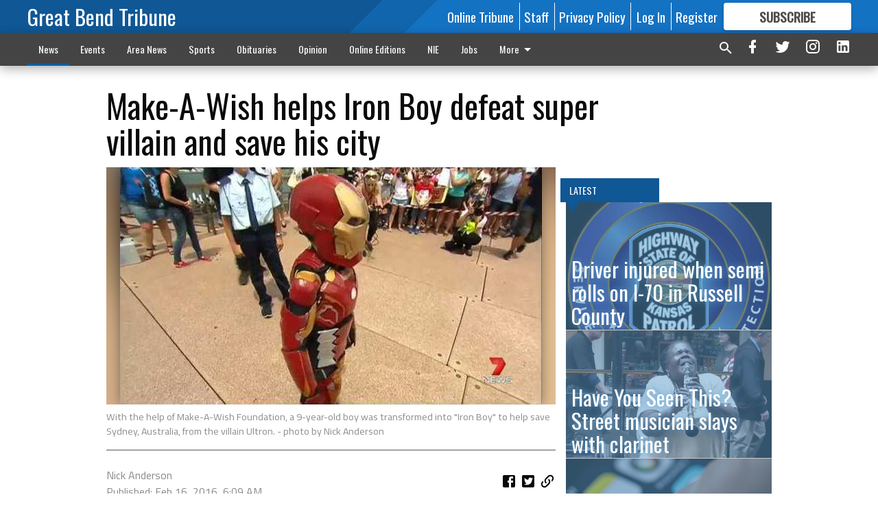

--- FILE ---
content_type: text/html; charset=utf-8
request_url: https://www.gbtribune.com/news/trending-topics/make-a-wish-helps-iron-boy-defeat-super-villain-and-save-his-city/?offset=1
body_size: 14788
content:




<div data-ajax-content-page-boundary>
    <div class="anvil-padding-bottom">
        
            
                
                    

<span data-page-tracker
      data-page-tracker-url="/news/trending-topics/driver-injured-when-semi-rolls-i-70-russell-county/"
      data-page-tracker-title="Driver injured when semi rolls on I-70 in Russell County"
      data-page-tracker-pk="148771"
      data-page-tracker-analytics-payload="{&quot;view_data&quot;:{&quot;views_remaining&quot;:&quot;3&quot;},&quot;page_meta&quot;:{&quot;section&quot;:&quot;/news/trending-topics/&quot;,&quot;behind_paywall&quot;:false,&quot;page_id&quot;:148771,&quot;page_created_at&quot;:&quot;2023-04-17 23:39:44.274510+00:00&quot;,&quot;page_created_age&quot;:86985572,&quot;page_created_at_pretty&quot;:&quot;April 17, 2023&quot;,&quot;page_updated_at&quot;:&quot;2023-04-17 23:39:43.636000+00:00&quot;,&quot;page_updated_age&quot;:86985573,&quot;tags&quot;:[&quot;Kansas Highway Patrol&quot;,&quot;Todd E. Collins&quot;,&quot;Russell Regional Hospital&quot;],&quot;page_type&quot;:&quot;Article page&quot;,&quot;author&quot;:null,&quot;content_blocks&quot;:[&quot;Paragraph&quot;],&quot;page_publication&quot;:null,&quot;character_count&quot;:604,&quot;word_count&quot;:102,&quot;paragraph_count&quot;:4,&quot;page_title&quot;:&quot;Driver injured when semi rolls on I-70 in Russell County&quot;}}"
>



<article class="anvil-article anvil-article--style--1" data-ajax-content-page-boundary>
    <header class="row expanded">
        <div class="column small-12 medium-10 medium-text-left">
            <div class="anvil-article__title">
                Driver injured when semi rolls on I-70 in Russell County
            </div>
            
        </div>
    </header>
    <div class="row expanded">
        <div class="column">
            <figure class="row expanded column no-margin">
                <div class="anvil-images__image-container">

                    
                    
                    
                    

                    
                    

                    
                    

                    <picture class="anvil-images__image anvil-images__image--multiple-source anvil-images__image--main-article">
                        <source media="(max-width: 768px)" srcset="https://gbtribune.cdn-anvilcms.net/media/images/2018/10/23/images/KHP_patch.max-752x423_mRcBrBM.jpg 1x, https://gbtribune.cdn-anvilcms.net/media/images/2018/10/23/images/KHP_patch.max-1504x846_U7y4DGK.jpg 2x">
                        <source media="(max-width: 1024px)" srcset="https://gbtribune.cdn-anvilcms.net/media/images/2018/10/23/images/KHP_patch.max-656x369_rg4N0j1.jpg 1x, https://gbtribune.cdn-anvilcms.net/media/images/2018/10/23/images/KHP_patch.max-1312x738_h0jl8ha.jpg 2x">
                        <img src="https://gbtribune.cdn-anvilcms.net/media/images/2018/10/23/images/KHP_patch.max-1200x675_9cNgvnT.jpg" srcset="https://gbtribune.cdn-anvilcms.net/media/images/2018/10/23/images/KHP_patch.max-1200x675_9cNgvnT.jpg 1x, https://gbtribune.cdn-anvilcms.net/media/images/2018/10/23/images/KHP_patch.max-2400x1350_sZoLXts.jpg 2x" class="anvil-images__image--shadow">
                    </picture>

                    
                    
                    <img src="https://gbtribune.cdn-anvilcms.net/media/images/2018/10/23/images/KHP_patch.max-752x423_mRcBrBM.jpg" alt="KHP patch" class="anvil-images__background--glass"/>
                </div>
                
            </figure>
            <div class="anvil-article__stream-wrapper">
                <div class="row expanded">
                    <div class="column small-12 medium-8">
                        
<span data-component="Byline"
      data-prop-author-name=""
      data-prop-published-date="2023-04-17T18:39:44.274510-05:00"
      data-prop-updated-date="2023-04-17T18:39:43.636000-05:00"
      data-prop-publication=""
      data-prop-profile-picture=""
      data-prop-profile-picture-style="circle"
      data-prop-author-page-url=""
      data-prop-twitter-handle=""
      data-prop-sass-prefix="style--1"
>
</span>

                    </div>
                    <div class="column small-12 medium-4 align-middle">
                        
<div data-component="ShareButtons"
     data-prop-url="https://www.gbtribune.com/news/trending-topics/driver-injured-when-semi-rolls-i-70-russell-county/"
     data-prop-sass-prefix="style--1"
     data-prop-show-facebook="true"
     data-prop-show-twitter="true">
</div>

                    </div>
                </div>
            </div>
            
            <div class="row expanded">
                <div class="column anvil-padding-bottom">
                    <div class="anvil-article__body">
                        
                        <div id="articleBody148771">
                            
                                









    
        <div class="anvil-article__stream-wrapper">
            <div class="rich-text"><html><body><div class="rich-text"><p>The driver of a semi-tractor hauling a trailer received what appeared to be minor injuries Saturday afternoon when the vehicle left Interstate 70 in Russell County and overturned.<br/></p><p></p><p>The Kansas Highway Patrol reports the crash occurred at 1:51 on April 15, 4 miles east of U.S. 281 on I-70. The eastbound 2022 International was driven by Todd E. Collins, age 44, of Winchester, Kansas. The vehicle went off the roadway to the right, struck a guardrail and went into the south ditch, where it overturned and came to rest.</p><p>Collins was wearing a safety restraint. </p><p>He was transported to Russell Regional Hospital.</p><p><br/></p></div></body></html></div>
        </div>
    



<script>
    (function() {
        $('.anvil-aside').each(function (index, element) {
            if ($(element).next().is('.row.expanded') || $(element).next().is('script')) {
                $(element).addClass('anvil-aside--above-clear');
            }
        });
    })();
</script>

                            
                        </div>
                    </div>
                </div>
            </div>
        </div>
        <div class="column content--rigid">
            <div class="row expanded column center-content anvil-padding-bottom" id="articleBody148771Ad">
                


<div data-collapse-exclude>
    <div data-component="DynamicAdSlot" data-prop-sizes="[[300, 250], [300, 600]]" data-prop-size-mapping="[{&quot;viewport&quot;: [0, 0], &quot;sizes&quot;: [[300, 250]]}, {&quot;viewport&quot;: [768, 0], &quot;sizes&quot;: [[300, 600]]}]"
        data-prop-dfp-network-id="30642078" data-prop-ad-unit="anvil-skyscraper"
        data-prop-targeting-arguments="{&quot;page_type&quot;: &quot;article page&quot;, &quot;page_id&quot;: 148771, &quot;section&quot;: &quot;Trending Topics&quot;, &quot;rate_card&quot;: &quot;Default Rate Card&quot;, &quot;site&quot;: &quot;www.gbtribune.com&quot;, &quot;uri&quot;: &quot;/news/trending-topics/make-a-wish-helps-iron-boy-defeat-super-villain-and-save-his-city/&quot;}" data-prop-start-collapsed="False"></div>
</div>


            </div>
            <div class="row expanded column center-content anvil-padding-bottom" data-smart-collapse>
                

<div data-snippet-slot="top-page-right" >
    
                    
                    
                        
<div class="anvil-label anvil-label--style--1 ">
    <span class="anvil-label
                 anvil-label--pip anvil-label--pip--down anvil-label--pip--bottom anvil-label--pip--left
                anvil-label--offset
                
                ">
        
            <span class="anvil-label__item">
            Latest
            </span>
        
        
        
        
            </span>
        
</div>

                    
                    

    <div class="anvil-content-list-wrapper">
        
        
        <ul class="anvil-content-list">
            
                <li class="anvil-content-list__item
                    anvil-content-list__item--dividers
                    anvil-content-list__item--fullbackground anvil-content-list__item--fullbackground--style--1
                    ">

                    
                        <a href="/news/trending-topics/have-you-seen-this-street-musician-slays-with-clarinet/" class="anvil-content-list__image">
                            
                                
                                <img alt="638421_Screenshot_1.png" class="anvil-content-list__image--focus" height="500" src="https://gbtribune.cdn-anvilcms.net/media/images/2022/04/28/images/Screenshot_1.77e76f87.fill-600x500-c80.png" width="600">
                            
                        </a>
                    

                    <a class="anvil-content-list__text" href="/news/trending-topics/have-you-seen-this-street-musician-slays-with-clarinet/">
                        <div class="anvil-content-list__title">
                                Have You Seen This? Street musician slays with clarinet
                        </div>
                        
                    </a>
                </li>
            
                <li class="anvil-content-list__item
                    anvil-content-list__item--dividers
                    anvil-content-list__item--fullbackground anvil-content-list__item--fullbackground--style--1
                    ">

                    
                        <a href="/news/trending-topics/how-to-quit-facebook-for-the-new-year-or-at-least-take-a-break-for-a-while/" class="anvil-content-list__image">
                            
                                
                                <img alt="638327_shutterstock_340644440.jpg" class="anvil-content-list__image--focus" height="500" src="https://gbtribune.cdn-anvilcms.net/media/images/2022/04/28/images/shutterstock_340644440.64f01f40.fill-600x500-c80.jpg" width="600">
                            
                        </a>
                    

                    <a class="anvil-content-list__text" href="/news/trending-topics/how-to-quit-facebook-for-the-new-year-or-at-least-take-a-break-for-a-while/">
                        <div class="anvil-content-list__title">
                                How to quit Facebook for the new year — or at least take a break for a while
                        </div>
                        
                    </a>
                </li>
            
                <li class="anvil-content-list__item
                    anvil-content-list__item--dividers
                    anvil-content-list__item--fullbackground anvil-content-list__item--fullbackground--style--1
                    ">

                    
                        <a href="/news/trending-topics/cheesy-buttermilk-drop-biscuits-can-be-made-in-less-than-30-minutes/" class="anvil-content-list__image">
                            
                                
                                <img alt="633240_Cheesy Buttermilk Biscuits.jpg" class="anvil-content-list__image--focus" height="480" src="https://gbtribune.cdn-anvilcms.net/media/images/2022/04/28/images/Cheesy_Buttermilk_Biscuits.5296214a.fill-600x500-c80.jpg" width="576">
                            
                        </a>
                    

                    <a class="anvil-content-list__text" href="/news/trending-topics/cheesy-buttermilk-drop-biscuits-can-be-made-in-less-than-30-minutes/">
                        <div class="anvil-content-list__title">
                                Cheesy buttermilk drop biscuits can be made in less than 30 minutes
                        </div>
                        
                    </a>
                </li>
            
                <li class="anvil-content-list__item
                    anvil-content-list__item--dividers
                    anvil-content-list__item--fullbackground anvil-content-list__item--fullbackground--style--1
                    ">

                    
                        <a href="/news/trending-topics/war-hero-and-presidential-candidate-john-mccain-has-died/" class="anvil-content-list__image">
                            
                                
                                <img alt="new_ap_McCain.jpg" class="anvil-content-list__image--focus" height="500" src="https://gbtribune.cdn-anvilcms.net/media/images/2018/08/26/images/new_ap_McCain.6a2b0683.fill-600x500-c80.jpg" width="600">
                            
                        </a>
                    

                    <a class="anvil-content-list__text" href="/news/trending-topics/war-hero-and-presidential-candidate-john-mccain-has-died/">
                        <div class="anvil-content-list__title">
                                War hero and presidential candidate John McCain has died
                        </div>
                        
                    </a>
                </li>
            
        </ul>
    </div>


                
</div>
            </div>
        </div>
        <div class="anvil-padding-bottom--minor anvil-padding-top--minor column small-12 center-content anvil-margin
        content__background--neutral-theme" data-smart-collapse>
            

<div data-snippet-slot="after_article" >
    

<div class="column shrink anvil-padding-top anvil-padding-bottom">
    
        


<div data-collapse-exclude>
    <div data-component="DynamicAdSlot" data-prop-sizes="[[300, 250], [320, 50], [300, 50], [970, 90], [728, 90], [660, 90], [990, 90]]" data-prop-size-mapping="[{&quot;viewport&quot;: [0, 0], &quot;sizes&quot;: [[300, 250], [320, 50], [300, 50]]}, {&quot;viewport&quot;: [1024, 0], &quot;sizes&quot;: [[970, 90], [728, 90], [660, 90]]}, {&quot;viewport&quot;: [1440, 0], &quot;sizes&quot;: [[990, 90], [970, 90], [728, 90], [660, 90]]}]"
        data-prop-dfp-network-id="30642078" data-prop-ad-unit="anvil-banner"
        data-prop-targeting-arguments="{&quot;page_type&quot;: &quot;article page&quot;, &quot;page_id&quot;: 148771, &quot;section&quot;: &quot;Trending Topics&quot;, &quot;rate_card&quot;: &quot;Default Rate Card&quot;, &quot;site&quot;: &quot;www.gbtribune.com&quot;, &quot;uri&quot;: &quot;/news/trending-topics/make-a-wish-helps-iron-boy-defeat-super-villain-and-save-his-city/&quot;}" data-prop-start-collapsed="False"></div>
</div>


    
</div>
</div>
        </div>
    </div>
</article>

</span>


                
            
        
    </div>
</div>


<span data-inf-scroll-query="scroll_content_page_count" data-inf-scroll-query-value="1">
</span>

<div class="row anvil-padding pagination align-center"
     
     data-inf-scroll-url="/news/trending-topics/make-a-wish-helps-iron-boy-defeat-super-villain-and-save-his-city/?offset=2"
     >
    <div class="column shrink anvil-loader-wrapper">
        <div class="anvil-loader anvil-loader--style--1"></div>
    </div>
</div>


--- FILE ---
content_type: text/html; charset=utf-8
request_url: https://www.google.com/recaptcha/api2/aframe
body_size: 269
content:
<!DOCTYPE HTML><html><head><meta http-equiv="content-type" content="text/html; charset=UTF-8"></head><body><script nonce="HQy8Xx5hX5L1O-AUk3vGxg">/** Anti-fraud and anti-abuse applications only. See google.com/recaptcha */ try{var clients={'sodar':'https://pagead2.googlesyndication.com/pagead/sodar?'};window.addEventListener("message",function(a){try{if(a.source===window.parent){var b=JSON.parse(a.data);var c=clients[b['id']];if(c){var d=document.createElement('img');d.src=c+b['params']+'&rc='+(localStorage.getItem("rc::a")?sessionStorage.getItem("rc::b"):"");window.document.body.appendChild(d);sessionStorage.setItem("rc::e",parseInt(sessionStorage.getItem("rc::e")||0)+1);localStorage.setItem("rc::h",'1768760361365');}}}catch(b){}});window.parent.postMessage("_grecaptcha_ready", "*");}catch(b){}</script></body></html>